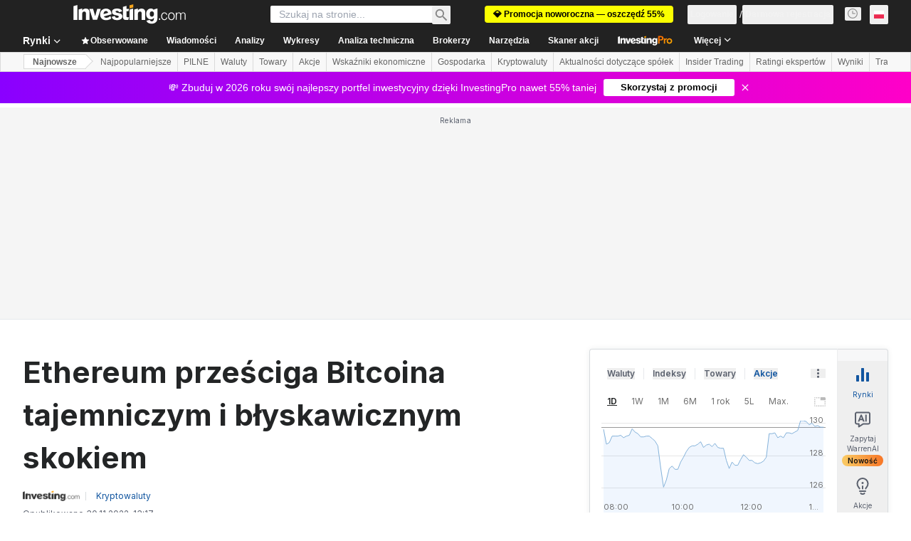

--- FILE ---
content_type: application/javascript
request_url: https://cdn.investing.com/x/8024f90/_next/static/chunks/pages/news/%5B...params%5D-4ce2ae46f9212baa.js
body_size: 3585
content:
(self.webpackChunk_N_E=self.webpackChunk_N_E||[]).push([[7302,8832],{6107:(e,t,i)=>{"use strict";i.d(t,{A:()=>n});var s=i(37876);let l=37/15,n=e=>{let{className:t,height:i=15}=e;return(0,s.jsxs)("svg",{className:t,width:l*i,height:i,viewBox:"0 0 37 15",fill:"none",xmlns:"http://www.w3.org/2000/svg",children:[(0,s.jsx)("path",{d:"M17.1763 3.37109H20.5645C21.0485 3.37109 21.5135 3.41899 21.9596 3.51479C22.4151 3.61058 22.8137 3.77343 23.1554 4.00334C23.4971 4.22366 23.7675 4.52542 23.9668 4.9086C24.1756 5.28219 24.28 5.75159 24.28 6.31677C24.28 6.9586 24.1709 7.47589 23.9526 7.86865C23.7343 8.2614 23.4401 8.56795 23.07 8.78827C22.6999 8.99902 22.268 9.14271 21.7745 9.21935C21.2905 9.29598 20.7828 9.3343 20.2513 9.3343H18.9701V13.5445H17.1763V3.37109ZM20.052 7.78243C20.3082 7.78243 20.574 7.77285 20.8492 7.75369C21.1244 7.73453 21.3759 7.67706 21.6037 7.58126C21.841 7.48547 22.0308 7.34178 22.1731 7.15019C22.325 6.9586 22.4009 6.69037 22.4009 6.34551C22.4009 6.02939 22.3345 5.78032 22.2016 5.59832C22.0687 5.40673 21.8979 5.26304 21.6891 5.16724C21.4803 5.06187 21.2478 4.99481 20.9915 4.96607C20.7353 4.93733 20.4885 4.92296 20.2513 4.92296H18.9701V7.78243H20.052Z",fill:"#FF7901"}),(0,s.jsx)("path",{d:"M24.7883 6.64727H26.4966V7.73932H26.5251C26.7149 7.33699 26.9854 7.02565 27.3365 6.80533C27.6877 6.585 28.091 6.47484 28.5466 6.47484C28.651 6.47484 28.7506 6.48442 28.8455 6.50357C28.9499 6.52273 29.1587 6.57542 29.1587 6.57542L28.333 8.11292C28.333 8.11292 27.6117 8.18956 27.365 8.34283C27.1277 8.48652 26.9427 8.65416 26.8098 8.84575C26.6864 9.03734 26.601 9.22893 26.5535 9.42052C26.5156 9.61211 26.4966 9.7558 26.4966 9.85159V13.5445H24.7883V6.64727Z",fill:"#FF7901"}),(0,s.jsx)("path",{d:"M28.5728 10.0959C28.5728 9.54984 28.6677 9.0565 28.8575 8.61584C29.0568 8.16561 29.3226 7.78243 29.6547 7.46631C29.9869 7.15019 30.3808 6.90591 30.8363 6.73348C31.2919 6.56105 31.7759 6.47484 32.2884 6.47484C32.8009 6.47484 33.2849 6.56105 33.7404 6.73348C34.196 6.90591 34.5898 7.15019 34.922 7.46631C35.2542 7.78243 35.5152 8.16561 35.705 8.61584C35.9043 9.0565 36.0039 9.54984 36.0039 10.0959C36.0039 10.6419 35.9043 11.14 35.705 11.5903C35.5152 12.0309 35.2542 12.4093 34.922 12.7254C34.5898 13.0415 34.196 13.2858 33.7404 13.4583C33.2849 13.6307 32.8009 13.7169 32.2884 13.7169C31.7759 13.7169 31.2919 13.6307 30.8363 13.4583C30.3808 13.2858 29.9869 13.0415 29.6547 12.7254C29.3226 12.4093 29.0568 12.0309 28.8575 11.5903C28.6677 11.14 28.5728 10.6419 28.5728 10.0959ZM30.2811 10.0959C30.2811 10.3641 30.3238 10.6227 30.4092 10.8718C30.5041 11.1209 30.637 11.3412 30.8078 11.5328C30.9882 11.7244 31.2017 11.8776 31.4485 11.9926C31.6952 12.1076 31.9752 12.165 32.2884 12.165C32.6016 12.165 32.8815 12.1076 33.1283 11.9926C33.3751 11.8776 33.5838 11.7244 33.7547 11.5328C33.935 11.3412 34.0679 11.1209 34.1533 10.8718C34.2482 10.6227 34.2956 10.3641 34.2956 10.0959C34.2956 9.82764 34.2482 9.569 34.1533 9.31993C34.0679 9.07087 33.935 8.85054 33.7547 8.65895C33.5838 8.46736 33.3751 8.31409 33.1283 8.19914C32.8815 8.08418 32.6016 8.02671 32.2884 8.02671C31.9752 8.02671 31.6952 8.08418 31.4485 8.19914C31.2017 8.31409 30.9882 8.46736 30.8078 8.65895C30.637 8.85054 30.5041 9.07087 30.4092 9.31993C30.3238 9.569 30.2811 9.82764 30.2811 10.0959Z",fill:"#FF7901"}),(0,s.jsx)("path",{fillRule:"evenodd",clipRule:"evenodd",d:"M6.92125 2.1875C6.38668 2.1875 5.49411 2.38748 4.65315 2.60915C3.90306 2.80975 3.15784 3.028 2.41811 3.2637C2.20692 3.32995 2.01888 3.45443 1.87576 3.62271C1.73264 3.791 1.64029 3.99621 1.6094 4.21461C1.14739 7.58536 2.21815 10.0831 3.5187 11.736C3.71983 11.9938 3.93465 12.2402 4.16211 12.4741V4.93738H6.98404C7.38718 4.93738 7.7745 4.97655 8.14601 5.05489C8.52543 5.13323 8.85743 5.26641 9.14199 5.45442C9.42656 5.6346 9.65184 5.88138 9.81783 6.19474C9.99173 6.50026 10.0787 6.88413 10.0787 7.34634C10.0787 7.87122 9.98778 8.29425 9.80597 8.61545C9.62417 8.93664 9.37913 9.18733 9.07085 9.36751C8.76257 9.53986 8.40291 9.65737 7.99187 9.72004C7.58874 9.78272 7.16585 9.81405 6.72319 9.81405H5.65607V13.7092C5.8562 13.8372 6.06441 13.9523 6.27944 14.0538C6.49714 14.1534 6.72935 14.2345 6.92125 14.2345C7.11315 14.2345 7.34536 14.1534 7.56306 14.0538C7.84647 13.9199 8.11807 13.7624 8.375 13.5832C9.1139 13.0679 9.77108 12.4453 10.3246 11.736C11.6236 10.0831 12.6951 7.58536 12.2331 4.21461C12.171 3.76405 11.8501 3.39863 11.4244 3.2637C10.6847 3.02799 9.93944 2.80975 9.18935 2.60915C8.34839 2.38748 7.45502 2.1875 6.92125 2.1875ZM7.22118 8.52144C6.99195 8.53711 6.77062 8.54494 6.5572 8.54494H5.65607V6.20649H6.72319C6.92081 6.20649 7.12632 6.21824 7.33975 6.24174C7.55317 6.26524 7.74683 6.32008 7.92073 6.40626C8.09463 6.4846 8.23692 6.60211 8.34758 6.75879C8.45824 6.90763 8.51358 7.11132 8.51358 7.36984C8.51358 7.65186 8.45034 7.87122 8.32387 8.0279C8.2053 8.18458 8.04721 8.30209 7.84959 8.38043C7.65988 8.45877 7.45041 8.50577 7.22118 8.52144Z",fill:"#FF7901"})]})}},13610:(e,t,i)=>{"use strict";i.d(t,{A:()=>f});var s=i(37876);i(14232);var l=i(5811),n=i(15039),r=i.n(n),a=i(61604),C=i.n(a),c=i(6567),d=i(97654),o=i(2565),m=i(56756),p=i(50089),_=i(6107),u=i(8312),x=i(16542),v=i(53797),g=i(56829),h=i(14319),w=i(31552);let f=(0,l.PA)(e=>{let{instrumentName:t,title:i,titleDefine:l,baseRoute:n,itemLink:a,items:f,isTitlePlain:j,descriptionFront:N,isH1Title:b}=e,{t:k}=(0,x.A)(),{trackProArticleClick:A}=(0,h.A)(),P=a||(0,v.a)(n,p.cG),{dataStore:{authStore:{isLoggedIn:E},subscriptionStore:{hasInvestingPro:H}}}=(0,g.P)(),F=E&&H,M=function(e,t,i,s,l){return e?s(e):t||s(l.equities_news_h3,{SYMBOL:i})}(l,i,t,k,u.p);return f&&f.length>0?(0,s.jsxs)("div",{"data-test":"news-container",className:r()(C()["articles-container"],"mdMax:px-3","mb-12"),children:[(0,s.jsxs)("div",{className:"flex w-full justify-between sm:w-auto sm:justify-start",children:[j?b?(0,s.jsx)(c.mk,{className:r()("mb-3.5 flex gap-1.5 text-[1.25rem] !font-bold leading-7 lg:text-[1.5rem] lg:leading-8"),children:(0,s.jsx)("span",{children:M})}):(0,s.jsx)(c.t4,{className:r()("mb-3.5 flex gap-1.5 text-[1.25rem] !font-bold leading-7 lg:text-[1.5rem] lg:leading-8"),children:(0,s.jsx)("span",{children:M})}):(0,s.jsx)(d.v,{href:P,title:M,titleTest:"link-news",className:"mb-3.5 text-xl sm:text-3xl"}),N&&(0,s.jsx)("span",{className:"mb-3.5 mr-0 flex pl-2.5 sm:mx-1.5 sm:mb-0 sm:pl-0",children:(0,s.jsx)(w.D,{text:N})})]}),(0,s.jsx)(o.B,{"data-test":"news-list",children:f.map((e,t)=>{let i="InvestingPro"===e.newsType,l=i&&!F,n=i?(0,s.jsx)(_.A,{className:C()["article-pro-badge"]}):e.body;return(0,s.jsx)(o.c,{className:"!mt-0 border-t border-solid border-[#E6E9EB] py-6",onClick:()=>{if(i&&A(e.id.toString(),t+1),l){var s,n;null==(n=window)||null==(s=n.sessionStorage)||s.setItem("investing.referralPath","/news/pro/article-".concat(e.id))}},children:(0,s.jsx)(m.A,{isAnalysis:!1,title:e.title,articlePath:e.link,imagePath:e.imageHref,provider:e.provider,date:e.date,commentsCount:e.commentsCount,description:n,openInNewTab:!1,id:e.id,pageLink:P,isDNAPopup:!1})},e.id)})})]}):null})},14319:(e,t,i)=>{"use strict";i.d(t,{A:()=>l});var s=i(28783);let l=()=>({trackProArticleClick:(e,t)=>{(0,s.sF)(s.mO.GTM_EVENT,{GA_event_category:"inv pro premium",GA_event_action:"article preview clicked",event_name_cd:"inv_pro_article_clicked",object:"article preview",action_cd:"click",content_id:e,event_cd_description2:"content type",event_cd_value2:"news",event_cd_description3:"position",event_cd_value3:t})},trackMUVPageNewsLinkClick:e=>{(0,s.sF)(s.mO.GTM_GENERIC_EVENT,{event_name:"most_under_valued_page_component_click",component_name:"article link",component_object:"most undervalued articles",item_type:"news",item_id:e})}})},42935:(e,t,i)=>{"use strict";i.r(t),i.d(t,{__N_SSP:()=>m,default:()=>p});var s=i(37876),l=i(19612);i(14232);var n=i(56829),r=i(78847),a=i(13610),C=i(89099),c=i(95660),d=i(99179);let o=()=>{let{params:e=[]}=(0,C.useRouter)().query,t=(0,d.getArticleIdFromRouterParams)(e);if(t>0)return(0,s.jsx)(c.Bf,{},t);{let{dataStore:{newsStore:{news:e,page:t,pagesNumber:i},pageInfoStore:{titles:{h1_head:l,htmlfrontDesc:C}}}}=(0,n.P)();return(0,s.jsx)("div",{className:"mx-4 flex-1 sm:mx-6 md:ml-7 md:mr-24 lg:ml-8 lg:mr-10 xl:mx-10",children:(0,s.jsx)(r.A,{currentPage:t,pagesCount:i,children:(0,s.jsx)(a.A,{itemLink:"/",baseRoute:"/",items:e,isTitlePlain:!0,title:l,isH1Title:!0,descriptionFront:C})})})}};o.Layout=l.$;var m=!0;let p=o},72588:(e,t,i)=>{(window.__NEXT_P=window.__NEXT_P||[]).push(["/news/[...params]",function(){return i(42935)}])}},e=>{e.O(0,[8992,4031,4587,6649,5208,6340,2933,3103,58,5059,7231,37,4308,7648,2003,9179,6593,636,8792],()=>e(e.s=72588)),_N_E=e.O()}]);